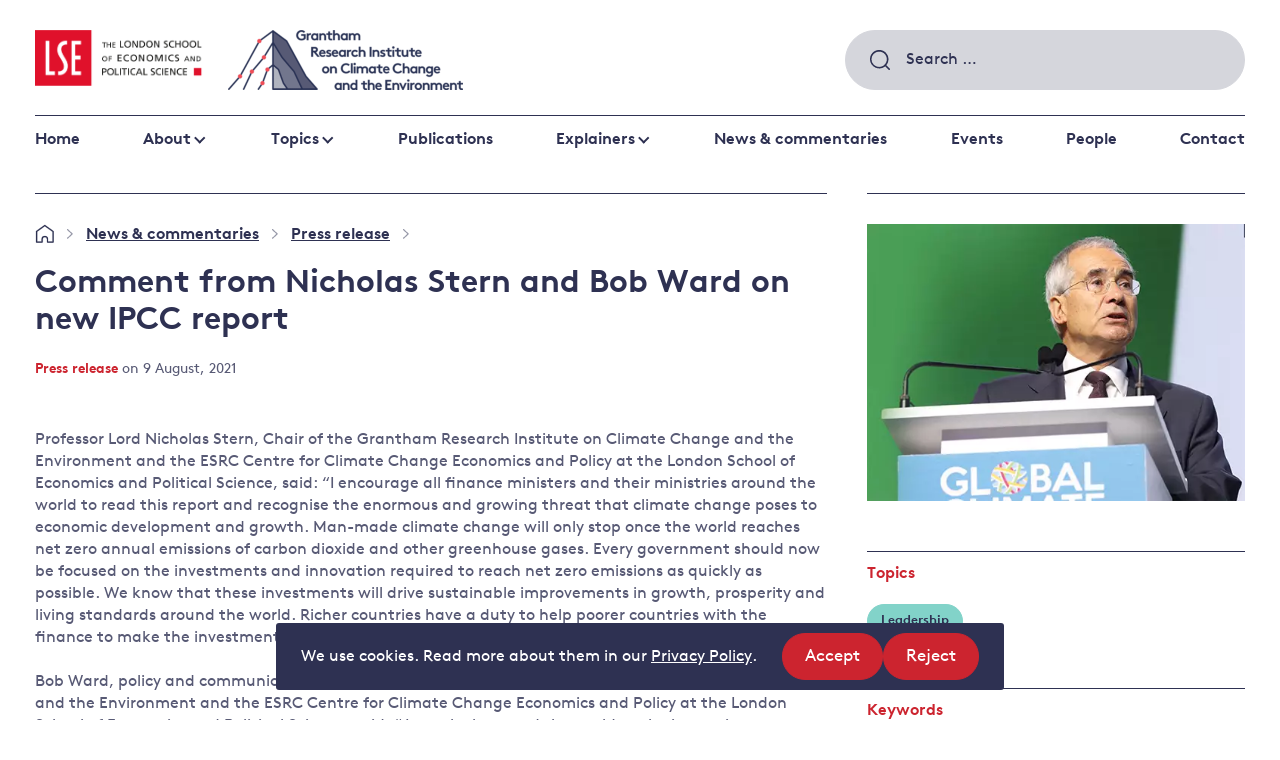

--- FILE ---
content_type: text/html; charset=UTF-8
request_url: https://www.lse.ac.uk/granthaminstitute/news/comment-from-nicholas-stern-and-bob-ward-on-new-ipcc-report/
body_size: 18097
content:
<!DOCTYPE html>
<html lang="en-GB" class="no-js">
<head>
    <meta charset="UTF-8">
    <meta name="viewport" content="width=device-width, initial-scale=1, viewport-fit=cover">
    <link rel="manifest" href="https://www.lse.ac.uk/granthaminstitute/wp-content/themes/grantham/assets/general/site.webmanifest">
    <meta name="theme-color" content="#3367D6"/>
    <!-- Google Tag Manager -->
    <script>(function(w,d,s,l,i){w[l]=w[l]||[];w[l].push({'gtm.start':
    new Date().getTime(),event:'gtm.js'});var f=d.getElementsByTagName(s)[0],
    j=d.createElement(s),dl=l!='dataLayer'?'&l='+l:'';j.async=true;j.src=
    'https://www.googletagmanager.com/gtm.js?id='+i+dl;f.parentNode.insertBefore(j,f);
    })(window,document,'script','dataLayer','GTM-NT4T6HL');</script>
    <!-- End Google Tag Manager -->

    <!-- Google tag (gtag.js) -->
    <script async src="https://www.googletagmanager.com/gtag/js?id=G-W2MDESWG1K"></script>
    <script>
        window.dataLayer = window.dataLayer || [];
        function gtag(){dataLayer.push(arguments);}
        gtag('js', new Date());
        gtag('config', 'G-W2MDESWG1K');
    </script>

    <link rel="preload" href="https://www.lse.ac.uk/granthaminstitute/wp-content/themes/grantham/assets/fonts/BrownTT-Regular-subset.woff2" as="font" type="font/woff2" crossorigin>
<link rel="preload" href="https://www.lse.ac.uk/granthaminstitute/wp-content/themes/grantham/assets/fonts/BrownTT-Bold-subset.woff2" as="font" type="font/woff2" crossorigin>
<link rel="preload" href="https://www.lse.ac.uk/granthaminstitute/wp-content/themes/grantham/assets/images/logo-gri.png" as="image">
<link rel="preload" href="https://www.lse.ac.uk/granthaminstitute/wp-content/themes/grantham/assets/images/logo-lse.png" as="image">
<link rel="preload" href="https://www.lse.ac.uk/granthaminstitute/wp-content/themes/grantham/assets/images/magnify.svg" as="image">
<link rel="preload" href="https://www.lse.ac.uk/granthaminstitute/wp-content/themes/grantham/assets/images/footer-shape.svg" as="image">
<link rel="preload" href="https://www.lse.ac.uk/granthaminstitute/wp-content/themes/grantham/assets/scripts/scripts.dc9b017945bacf13804b.js" as="script">
    <link rel="preload" href="https://www.lse.ac.uk/granthaminstitute/wp-content/themes/grantham/assets/images/home.svg" as="image">


    <script>(function(html){html.className = html.className.replace(/\bno-js\b/,'js')})(document.documentElement);</script>
<meta name='robots' content='index, follow, max-image-preview:large, max-snippet:-1, max-video-preview:-1' />

	<!-- This site is optimized with the Yoast SEO plugin v26.8 - https://yoast.com/product/yoast-seo-wordpress/ -->
	<title>Comment from Nicholas Stern and Bob Ward on new IPCC report - Grantham Research Institute on climate change and the environment</title>
	<link rel="canonical" href="https://www.lse.ac.uk/granthaminstitute/news/comment-from-nicholas-stern-and-bob-ward-on-new-ipcc-report/" />
	<meta property="og:locale" content="en_GB" />
	<meta property="og:type" content="article" />
	<meta property="og:title" content="Comment from Nicholas Stern and Bob Ward on new IPCC report - Grantham Research Institute on climate change and the environment" />
	<meta property="og:description" content="Professor Lord Nicholas Stern, Chair of the Grantham Research Institute on Climate Change and the Environment and the ESRC Centre..." />
	<meta property="og:url" content="https://www.lse.ac.uk/granthaminstitute/news/comment-from-nicholas-stern-and-bob-ward-on-new-ipcc-report/" />
	<meta property="og:site_name" content="Grantham Research Institute on climate change and the environment" />
	<meta property="article:modified_time" content="2024-08-16T09:25:38+00:00" />
	<meta property="og:image" content="https://www.lse.ac.uk/granthaminstitute/wp-content/uploads/2020/05/stern.jpg" />
	<meta property="og:image:width" content="500" />
	<meta property="og:image:height" content="366" />
	<meta property="og:image:type" content="image/jpeg" />
	<meta name="twitter:card" content="summary_large_image" />
	<meta name="twitter:image" content="https://www.lse.ac.uk/granthaminstitute/wp-content/uploads/2020/05/stern.jpg" />
	<meta name="twitter:label1" content="Estimated reading time" />
	<meta name="twitter:data1" content="2 minutes" />
	<script type="application/ld+json" class="yoast-schema-graph">{"@context":"https://schema.org","@graph":[{"@type":"WebPage","@id":"https://www.lse.ac.uk/granthaminstitute/news/comment-from-nicholas-stern-and-bob-ward-on-new-ipcc-report/","url":"https://www.lse.ac.uk/granthaminstitute/news/comment-from-nicholas-stern-and-bob-ward-on-new-ipcc-report/","name":"Comment from Nicholas Stern and Bob Ward on new IPCC report - Grantham Research Institute on climate change and the environment","isPartOf":{"@id":"https://www.lse.ac.uk/granthaminstitute/#website"},"primaryImageOfPage":{"@id":"https://www.lse.ac.uk/granthaminstitute/news/comment-from-nicholas-stern-and-bob-ward-on-new-ipcc-report/#primaryimage"},"image":{"@id":"https://www.lse.ac.uk/granthaminstitute/news/comment-from-nicholas-stern-and-bob-ward-on-new-ipcc-report/#primaryimage"},"thumbnailUrl":"https://www.lse.ac.uk/granthaminstitute/wp-content/uploads/2020/05/stern.jpg","datePublished":"2021-08-09T08:29:10+00:00","dateModified":"2024-08-16T09:25:38+00:00","breadcrumb":{"@id":"https://www.lse.ac.uk/granthaminstitute/news/comment-from-nicholas-stern-and-bob-ward-on-new-ipcc-report/#breadcrumb"},"inLanguage":"en-GB","potentialAction":[{"@type":"ReadAction","target":["https://www.lse.ac.uk/granthaminstitute/news/comment-from-nicholas-stern-and-bob-ward-on-new-ipcc-report/"]}]},{"@type":"ImageObject","inLanguage":"en-GB","@id":"https://www.lse.ac.uk/granthaminstitute/news/comment-from-nicholas-stern-and-bob-ward-on-new-ipcc-report/#primaryimage","url":"https://www.lse.ac.uk/granthaminstitute/wp-content/uploads/2020/05/stern.jpg","contentUrl":"https://www.lse.ac.uk/granthaminstitute/wp-content/uploads/2020/05/stern.jpg","width":500,"height":366},{"@type":"BreadcrumbList","@id":"https://www.lse.ac.uk/granthaminstitute/news/comment-from-nicholas-stern-and-bob-ward-on-new-ipcc-report/#breadcrumb","itemListElement":[{"@type":"ListItem","position":1,"name":"Home","item":"https://www.lse.ac.uk/granthaminstitute/"},{"@type":"ListItem","position":2,"name":"News & commentaries","item":"https://www.lse.ac.uk/granthaminstitute/news-and-commentary/"},{"@type":"ListItem","position":3,"name":"Press release","item":"https://www.lse.ac.uk/granthaminstitute/news-category/10-press-releases/"},{"@type":"ListItem","position":4,"name":"Comment from Nicholas Stern and Bob Ward on new IPCC report"}]},{"@type":"WebSite","@id":"https://www.lse.ac.uk/granthaminstitute/#website","url":"https://www.lse.ac.uk/granthaminstitute/","name":"Grantham Research Institute on climate change and the environment","description":"The Grantham Research Institute at LSE carries out world-class research on climate change and the environment.","potentialAction":[{"@type":"SearchAction","target":{"@type":"EntryPoint","urlTemplate":"https://www.lse.ac.uk/granthaminstitute/?s={search_term_string}"},"query-input":{"@type":"PropertyValueSpecification","valueRequired":true,"valueName":"search_term_string"}}],"inLanguage":"en-GB"}]}</script>
	<!-- / Yoast SEO plugin. -->


<link rel='dns-prefetch' href='//plausible.io' />
<link rel='dns-prefetch' href='//www.lse.ac.uk' />
<link rel="alternate" title="oEmbed (JSON)" type="application/json+oembed" href="https://www.lse.ac.uk/granthaminstitute/wp-json/oembed/1.0/embed?url=https%3A%2F%2Fwww.lse.ac.uk%2Fgranthaminstitute%2Fnews%2Fcomment-from-nicholas-stern-and-bob-ward-on-new-ipcc-report%2F" />
<link rel="alternate" title="oEmbed (XML)" type="text/xml+oembed" href="https://www.lse.ac.uk/granthaminstitute/wp-json/oembed/1.0/embed?url=https%3A%2F%2Fwww.lse.ac.uk%2Fgranthaminstitute%2Fnews%2Fcomment-from-nicholas-stern-and-bob-ward-on-new-ipcc-report%2F&#038;format=xml" />
<style id='wp-img-auto-sizes-contain-inline-css' type='text/css'>
img:is([sizes=auto i],[sizes^="auto," i]){contain-intrinsic-size:3000px 1500px}
/*# sourceURL=wp-img-auto-sizes-contain-inline-css */
</style>
<style id='wp-block-library-inline-css' type='text/css'>
:root{--wp-block-synced-color:#7a00df;--wp-block-synced-color--rgb:122,0,223;--wp-bound-block-color:var(--wp-block-synced-color);--wp-editor-canvas-background:#ddd;--wp-admin-theme-color:#007cba;--wp-admin-theme-color--rgb:0,124,186;--wp-admin-theme-color-darker-10:#006ba1;--wp-admin-theme-color-darker-10--rgb:0,107,160.5;--wp-admin-theme-color-darker-20:#005a87;--wp-admin-theme-color-darker-20--rgb:0,90,135;--wp-admin-border-width-focus:2px}@media (min-resolution:192dpi){:root{--wp-admin-border-width-focus:1.5px}}.wp-element-button{cursor:pointer}:root .has-very-light-gray-background-color{background-color:#eee}:root .has-very-dark-gray-background-color{background-color:#313131}:root .has-very-light-gray-color{color:#eee}:root .has-very-dark-gray-color{color:#313131}:root .has-vivid-green-cyan-to-vivid-cyan-blue-gradient-background{background:linear-gradient(135deg,#00d084,#0693e3)}:root .has-purple-crush-gradient-background{background:linear-gradient(135deg,#34e2e4,#4721fb 50%,#ab1dfe)}:root .has-hazy-dawn-gradient-background{background:linear-gradient(135deg,#faaca8,#dad0ec)}:root .has-subdued-olive-gradient-background{background:linear-gradient(135deg,#fafae1,#67a671)}:root .has-atomic-cream-gradient-background{background:linear-gradient(135deg,#fdd79a,#004a59)}:root .has-nightshade-gradient-background{background:linear-gradient(135deg,#330968,#31cdcf)}:root .has-midnight-gradient-background{background:linear-gradient(135deg,#020381,#2874fc)}:root{--wp--preset--font-size--normal:16px;--wp--preset--font-size--huge:42px}.has-regular-font-size{font-size:1em}.has-larger-font-size{font-size:2.625em}.has-normal-font-size{font-size:var(--wp--preset--font-size--normal)}.has-huge-font-size{font-size:var(--wp--preset--font-size--huge)}.has-text-align-center{text-align:center}.has-text-align-left{text-align:left}.has-text-align-right{text-align:right}.has-fit-text{white-space:nowrap!important}#end-resizable-editor-section{display:none}.aligncenter{clear:both}.items-justified-left{justify-content:flex-start}.items-justified-center{justify-content:center}.items-justified-right{justify-content:flex-end}.items-justified-space-between{justify-content:space-between}.screen-reader-text{border:0;clip-path:inset(50%);height:1px;margin:-1px;overflow:hidden;padding:0;position:absolute;width:1px;word-wrap:normal!important}.screen-reader-text:focus{background-color:#ddd;clip-path:none;color:#444;display:block;font-size:1em;height:auto;left:5px;line-height:normal;padding:15px 23px 14px;text-decoration:none;top:5px;width:auto;z-index:100000}html :where(.has-border-color){border-style:solid}html :where([style*=border-top-color]){border-top-style:solid}html :where([style*=border-right-color]){border-right-style:solid}html :where([style*=border-bottom-color]){border-bottom-style:solid}html :where([style*=border-left-color]){border-left-style:solid}html :where([style*=border-width]){border-style:solid}html :where([style*=border-top-width]){border-top-style:solid}html :where([style*=border-right-width]){border-right-style:solid}html :where([style*=border-bottom-width]){border-bottom-style:solid}html :where([style*=border-left-width]){border-left-style:solid}html :where(img[class*=wp-image-]){height:auto;max-width:100%}:where(figure){margin:0 0 1em}html :where(.is-position-sticky){--wp-admin--admin-bar--position-offset:var(--wp-admin--admin-bar--height,0px)}@media screen and (max-width:600px){html :where(.is-position-sticky){--wp-admin--admin-bar--position-offset:0px}}

/*# sourceURL=wp-block-library-inline-css */
</style><style id='global-styles-inline-css' type='text/css'>
:root{--wp--preset--aspect-ratio--square: 1;--wp--preset--aspect-ratio--4-3: 4/3;--wp--preset--aspect-ratio--3-4: 3/4;--wp--preset--aspect-ratio--3-2: 3/2;--wp--preset--aspect-ratio--2-3: 2/3;--wp--preset--aspect-ratio--16-9: 16/9;--wp--preset--aspect-ratio--9-16: 9/16;--wp--preset--color--black: #000000;--wp--preset--color--cyan-bluish-gray: #abb8c3;--wp--preset--color--white: #ffffff;--wp--preset--color--pale-pink: #f78da7;--wp--preset--color--vivid-red: #cf2e2e;--wp--preset--color--luminous-vivid-orange: #ff6900;--wp--preset--color--luminous-vivid-amber: #fcb900;--wp--preset--color--light-green-cyan: #7bdcb5;--wp--preset--color--vivid-green-cyan: #00d084;--wp--preset--color--pale-cyan-blue: #8ed1fc;--wp--preset--color--vivid-cyan-blue: #0693e3;--wp--preset--color--vivid-purple: #9b51e0;--wp--preset--gradient--vivid-cyan-blue-to-vivid-purple: linear-gradient(135deg,rgb(6,147,227) 0%,rgb(155,81,224) 100%);--wp--preset--gradient--light-green-cyan-to-vivid-green-cyan: linear-gradient(135deg,rgb(122,220,180) 0%,rgb(0,208,130) 100%);--wp--preset--gradient--luminous-vivid-amber-to-luminous-vivid-orange: linear-gradient(135deg,rgb(252,185,0) 0%,rgb(255,105,0) 100%);--wp--preset--gradient--luminous-vivid-orange-to-vivid-red: linear-gradient(135deg,rgb(255,105,0) 0%,rgb(207,46,46) 100%);--wp--preset--gradient--very-light-gray-to-cyan-bluish-gray: linear-gradient(135deg,rgb(238,238,238) 0%,rgb(169,184,195) 100%);--wp--preset--gradient--cool-to-warm-spectrum: linear-gradient(135deg,rgb(74,234,220) 0%,rgb(151,120,209) 20%,rgb(207,42,186) 40%,rgb(238,44,130) 60%,rgb(251,105,98) 80%,rgb(254,248,76) 100%);--wp--preset--gradient--blush-light-purple: linear-gradient(135deg,rgb(255,206,236) 0%,rgb(152,150,240) 100%);--wp--preset--gradient--blush-bordeaux: linear-gradient(135deg,rgb(254,205,165) 0%,rgb(254,45,45) 50%,rgb(107,0,62) 100%);--wp--preset--gradient--luminous-dusk: linear-gradient(135deg,rgb(255,203,112) 0%,rgb(199,81,192) 50%,rgb(65,88,208) 100%);--wp--preset--gradient--pale-ocean: linear-gradient(135deg,rgb(255,245,203) 0%,rgb(182,227,212) 50%,rgb(51,167,181) 100%);--wp--preset--gradient--electric-grass: linear-gradient(135deg,rgb(202,248,128) 0%,rgb(113,206,126) 100%);--wp--preset--gradient--midnight: linear-gradient(135deg,rgb(2,3,129) 0%,rgb(40,116,252) 100%);--wp--preset--font-size--small: 13px;--wp--preset--font-size--medium: 20px;--wp--preset--font-size--large: 36px;--wp--preset--font-size--x-large: 42px;--wp--preset--spacing--20: 0.44rem;--wp--preset--spacing--30: 0.67rem;--wp--preset--spacing--40: 1rem;--wp--preset--spacing--50: 1.5rem;--wp--preset--spacing--60: 2.25rem;--wp--preset--spacing--70: 3.38rem;--wp--preset--spacing--80: 5.06rem;--wp--preset--shadow--natural: 6px 6px 9px rgba(0, 0, 0, 0.2);--wp--preset--shadow--deep: 12px 12px 50px rgba(0, 0, 0, 0.4);--wp--preset--shadow--sharp: 6px 6px 0px rgba(0, 0, 0, 0.2);--wp--preset--shadow--outlined: 6px 6px 0px -3px rgb(255, 255, 255), 6px 6px rgb(0, 0, 0);--wp--preset--shadow--crisp: 6px 6px 0px rgb(0, 0, 0);}:where(.is-layout-flex){gap: 0.5em;}:where(.is-layout-grid){gap: 0.5em;}body .is-layout-flex{display: flex;}.is-layout-flex{flex-wrap: wrap;align-items: center;}.is-layout-flex > :is(*, div){margin: 0;}body .is-layout-grid{display: grid;}.is-layout-grid > :is(*, div){margin: 0;}:where(.wp-block-columns.is-layout-flex){gap: 2em;}:where(.wp-block-columns.is-layout-grid){gap: 2em;}:where(.wp-block-post-template.is-layout-flex){gap: 1.25em;}:where(.wp-block-post-template.is-layout-grid){gap: 1.25em;}.has-black-color{color: var(--wp--preset--color--black) !important;}.has-cyan-bluish-gray-color{color: var(--wp--preset--color--cyan-bluish-gray) !important;}.has-white-color{color: var(--wp--preset--color--white) !important;}.has-pale-pink-color{color: var(--wp--preset--color--pale-pink) !important;}.has-vivid-red-color{color: var(--wp--preset--color--vivid-red) !important;}.has-luminous-vivid-orange-color{color: var(--wp--preset--color--luminous-vivid-orange) !important;}.has-luminous-vivid-amber-color{color: var(--wp--preset--color--luminous-vivid-amber) !important;}.has-light-green-cyan-color{color: var(--wp--preset--color--light-green-cyan) !important;}.has-vivid-green-cyan-color{color: var(--wp--preset--color--vivid-green-cyan) !important;}.has-pale-cyan-blue-color{color: var(--wp--preset--color--pale-cyan-blue) !important;}.has-vivid-cyan-blue-color{color: var(--wp--preset--color--vivid-cyan-blue) !important;}.has-vivid-purple-color{color: var(--wp--preset--color--vivid-purple) !important;}.has-black-background-color{background-color: var(--wp--preset--color--black) !important;}.has-cyan-bluish-gray-background-color{background-color: var(--wp--preset--color--cyan-bluish-gray) !important;}.has-white-background-color{background-color: var(--wp--preset--color--white) !important;}.has-pale-pink-background-color{background-color: var(--wp--preset--color--pale-pink) !important;}.has-vivid-red-background-color{background-color: var(--wp--preset--color--vivid-red) !important;}.has-luminous-vivid-orange-background-color{background-color: var(--wp--preset--color--luminous-vivid-orange) !important;}.has-luminous-vivid-amber-background-color{background-color: var(--wp--preset--color--luminous-vivid-amber) !important;}.has-light-green-cyan-background-color{background-color: var(--wp--preset--color--light-green-cyan) !important;}.has-vivid-green-cyan-background-color{background-color: var(--wp--preset--color--vivid-green-cyan) !important;}.has-pale-cyan-blue-background-color{background-color: var(--wp--preset--color--pale-cyan-blue) !important;}.has-vivid-cyan-blue-background-color{background-color: var(--wp--preset--color--vivid-cyan-blue) !important;}.has-vivid-purple-background-color{background-color: var(--wp--preset--color--vivid-purple) !important;}.has-black-border-color{border-color: var(--wp--preset--color--black) !important;}.has-cyan-bluish-gray-border-color{border-color: var(--wp--preset--color--cyan-bluish-gray) !important;}.has-white-border-color{border-color: var(--wp--preset--color--white) !important;}.has-pale-pink-border-color{border-color: var(--wp--preset--color--pale-pink) !important;}.has-vivid-red-border-color{border-color: var(--wp--preset--color--vivid-red) !important;}.has-luminous-vivid-orange-border-color{border-color: var(--wp--preset--color--luminous-vivid-orange) !important;}.has-luminous-vivid-amber-border-color{border-color: var(--wp--preset--color--luminous-vivid-amber) !important;}.has-light-green-cyan-border-color{border-color: var(--wp--preset--color--light-green-cyan) !important;}.has-vivid-green-cyan-border-color{border-color: var(--wp--preset--color--vivid-green-cyan) !important;}.has-pale-cyan-blue-border-color{border-color: var(--wp--preset--color--pale-cyan-blue) !important;}.has-vivid-cyan-blue-border-color{border-color: var(--wp--preset--color--vivid-cyan-blue) !important;}.has-vivid-purple-border-color{border-color: var(--wp--preset--color--vivid-purple) !important;}.has-vivid-cyan-blue-to-vivid-purple-gradient-background{background: var(--wp--preset--gradient--vivid-cyan-blue-to-vivid-purple) !important;}.has-light-green-cyan-to-vivid-green-cyan-gradient-background{background: var(--wp--preset--gradient--light-green-cyan-to-vivid-green-cyan) !important;}.has-luminous-vivid-amber-to-luminous-vivid-orange-gradient-background{background: var(--wp--preset--gradient--luminous-vivid-amber-to-luminous-vivid-orange) !important;}.has-luminous-vivid-orange-to-vivid-red-gradient-background{background: var(--wp--preset--gradient--luminous-vivid-orange-to-vivid-red) !important;}.has-very-light-gray-to-cyan-bluish-gray-gradient-background{background: var(--wp--preset--gradient--very-light-gray-to-cyan-bluish-gray) !important;}.has-cool-to-warm-spectrum-gradient-background{background: var(--wp--preset--gradient--cool-to-warm-spectrum) !important;}.has-blush-light-purple-gradient-background{background: var(--wp--preset--gradient--blush-light-purple) !important;}.has-blush-bordeaux-gradient-background{background: var(--wp--preset--gradient--blush-bordeaux) !important;}.has-luminous-dusk-gradient-background{background: var(--wp--preset--gradient--luminous-dusk) !important;}.has-pale-ocean-gradient-background{background: var(--wp--preset--gradient--pale-ocean) !important;}.has-electric-grass-gradient-background{background: var(--wp--preset--gradient--electric-grass) !important;}.has-midnight-gradient-background{background: var(--wp--preset--gradient--midnight) !important;}.has-small-font-size{font-size: var(--wp--preset--font-size--small) !important;}.has-medium-font-size{font-size: var(--wp--preset--font-size--medium) !important;}.has-large-font-size{font-size: var(--wp--preset--font-size--large) !important;}.has-x-large-font-size{font-size: var(--wp--preset--font-size--x-large) !important;}
/*# sourceURL=global-styles-inline-css */
</style>

<style id='classic-theme-styles-inline-css' type='text/css'>
/*! This file is auto-generated */
.wp-block-button__link{color:#fff;background-color:#32373c;border-radius:9999px;box-shadow:none;text-decoration:none;padding:calc(.667em + 2px) calc(1.333em + 2px);font-size:1.125em}.wp-block-file__button{background:#32373c;color:#fff;text-decoration:none}
/*# sourceURL=/wp-includes/css/classic-themes.min.css */
</style>
<link rel='stylesheet' id='granola-styles-css' href='https://www.lse.ac.uk/granthaminstitute/wp-content/themes/grantham/assets/styles/main.1769005812.css' type='text/css' media='all' />
<link rel='stylesheet' id='wp-block-paragraph-css' href='https://www.lse.ac.uk/granthaminstitute/wp-includes/blocks/paragraph/style.min.css?ver=6.9' type='text/css' media='all' />
<script type="text/javascript" src="https://www.lse.ac.uk/granthaminstitute/wp-includes/js/jquery/jquery.min.js?ver=3.7.1" id="jquery-core-js"></script>
<script type="text/javascript" defer data-domain='lse.ac.uk/granthaminstitute' data-api='https://plausible.io/api/event' data-cfasync='false' src="https://plausible.io/js/plausible.outbound-links.file-downloads.tagged-events.js?ver=2.5.0" id="plausible-analytics-js"></script>
<script type="text/javascript" id="plausible-analytics-js-after">
/* <![CDATA[ */
window.plausible = window.plausible || function() { (window.plausible.q = window.plausible.q || []).push(arguments) }
//# sourceURL=plausible-analytics-js-after
/* ]]> */
</script>
<script type="text/javascript" id="ai-js-js-extra">
/* <![CDATA[ */
var MyAjax = {"ajaxurl":"https://www.lse.ac.uk/granthaminstitute/wp-admin/admin-ajax.php","security":"ec6fe0cab0"};
//# sourceURL=ai-js-js-extra
/* ]]> */
</script>
<script type="text/javascript" src="https://www.lse.ac.uk/granthaminstitute/wp-content/plugins/advanced-iframe/js/ai.min.js?ver=641768" id="ai-js-js"></script>
<link rel="https://api.w.org/" href="https://www.lse.ac.uk/granthaminstitute/wp-json/" /><link rel="alternate" title="JSON" type="application/json" href="https://www.lse.ac.uk/granthaminstitute/wp-json/wp/v2/news/55892" /><link rel='shortlink' href='https://www.lse.ac.uk/granthaminstitute/?p=55892' />
		<style>
			.algolia-search-highlight {
				background-color: #fffbcc;
				border-radius: 2px;
				font-style: normal;
			}
		</style>
		<link rel="icon" href="https://www.lse.ac.uk/granthaminstitute/wp-content/uploads/2020/06/LSE_Logo-80x80.jpg" sizes="32x32" />
<link rel="icon" href="https://www.lse.ac.uk/granthaminstitute/wp-content/uploads/2020/06/LSE_Logo-350x350.jpg" sizes="192x192" />
<link rel="apple-touch-icon" href="https://www.lse.ac.uk/granthaminstitute/wp-content/uploads/2020/06/LSE_Logo-350x350.jpg" />
<meta name="msapplication-TileImage" content="https://www.lse.ac.uk/granthaminstitute/wp-content/uploads/2020/06/LSE_Logo-350x350.jpg" />
</head>

<body class="wp-singular news-template-default single single-news postid-55892 wp-embed-responsive wp-theme-grantham">
    <!-- Google Tag Manager (noscript) -->
    <noscript><iframe src="https://www.googletagmanager.com/ns.html?id=GTM-NT4T6HL"
    height="0" width="0" style="display:none;visibility:hidden"></iframe></noscript>
    <!-- End Google Tag Manager (noscript) -->
    <div class="site">
        
            <div class="cookie-notice" id="site-cookie-notice" aria-hidden="true">
        <div class="cookie-notice__banner">
            <div class="cookie-notice__message">
                
<p>We use cookies. Read more about them in our <a href="https://www.lse.ac.uk/lse-information/privacy-policy">Privacy Policy</a>.</p>

            </div>

            <div class="cookie-notice__actions">
                <ul class="cookie-notice__actions-list flex-list">
                    <li class="cookie-notice__action">
                        <button type="button" class="button button--small cookie-notice__accept js-cookie-notice-accept">
                            Accept                            <span class="screen-reader-text">
                                site cookies                            </span>
                        </button>
                    </li>

                    <li class="cookie-notice__action">
                        <button type="button" class="button button--small cookie-notice__reject js-cookie-notice-reject">
                            Reject                            <span class="screen-reader-text">
                                site cookies                            </span>
                        </button>
                    </li>
                </ul>
            </div>
        </div>
    </div>
        <a class="skip-link screen-reader-text" href="#main">
    Skip to content</a>
        <header class="header">
    <div class="header__inner">
        <div class="header__top">
            <div class="header__logos">
                <a class="header__logo header__logo--gri" href="https://www.lse.ac.uk/granthaminstitute/">
                    <img src="https://www.lse.ac.uk/granthaminstitute/wp-content/themes/grantham/assets/images/logo-gri.png" alt="Grantham Research Institute on Climate Change and the Environment" loading="lazy">                </a>

                <a class="header__logo header__logo--lse" href="http://www.lse.ac.uk/">
                    <img src="https://www.lse.ac.uk/granthaminstitute/wp-content/themes/grantham/assets/images/logo-lse.png" alt="The London School of Economics and Political Science" loading="lazy">                </a>
            </div>

            <div class="header__controls">
                <div class="header__search">
                    <form role="search" method="get" class="search-form" action="https://www.lse.ac.uk/granthaminstitute/">
				<label>
					<span class="screen-reader-text">Search for:</span>
					<input type="search" class="search-field" placeholder="Search &hellip;" value="" name="s" />
				</label>
				<input type="submit" class="search-submit" value="Search" />
			</form>                </div>

                <button class="burger header__burger js-header-toggle"type="button"aria-controls="main-menu"aria-expanded="false">
            <span class="screen-reader-text">Menu</span>
        <span class="burger__line burger__line--1"></span>
    <span class="burger__line burger__line--2"></span>
    <span class="burger__line burger__line--3"></span>
</button>
            </div>
        </div>

                    <nav class="header__navigation">
                <ul id="main-menu" class="header__menu"><li id="menu-item-49751" class="menu-item menu-item-type-post_type menu-item-object-page menu-item-home menu-item-49751"><a href="https://www.lse.ac.uk/granthaminstitute/">Home</a></li>
<li id="menu-item-534" class="menu-item menu-item-type-post_type menu-item-object-page menu-item-has-children menu-item-534"><a href="https://www.lse.ac.uk/granthaminstitute/about/">About</a>
<ul class="sub-menu">
	<li id="menu-item-49821" class="menu-item menu-item-type-post_type menu-item-object-page menu-item-49821"><a href="https://www.lse.ac.uk/granthaminstitute/about/about-the-institute/">About the Institute</a></li>
	<li id="menu-item-49822" class="menu-item menu-item-type-post_type menu-item-object-page menu-item-49822"><a href="https://www.lse.ac.uk/granthaminstitute/about/work-and-study/">Study with us</a></li>
	<li id="menu-item-49823" class="menu-item menu-item-type-post_type menu-item-object-page menu-item-49823"><a href="https://www.lse.ac.uk/granthaminstitute/about/vacancies/">Work with us</a></li>
</ul>
</li>
<li id="menu-item-76507" class="menu-item menu-item-type-post_type menu-item-object-page menu-content menu-content--topics menu-item-has-children menu-item--full menu-item-76507"><a href="https://www.lse.ac.uk/granthaminstitute/topics/">Topics</a><div class="sub-menu sub-menu--lists"><div class="menu-list">

    <div class="menu-list__inner block__inner">
        
                    <div class="menu-list__items-wrap">
                <ul class="menu-list__items">
                    	<li class="cat-item cat-item-4685"><a href="https://www.lse.ac.uk/granthaminstitute/topics/climate-change-impacts-and-resilience/">Climate change impacts and resilience</a>
<ul class='children'>
	<li class="cat-item cat-item-4692"><a href="https://www.lse.ac.uk/granthaminstitute/topics/climate-change-impacts-and-resilience/adaptation-and-resilience/">Adaptation and resilience</a>
</li>
	<li class="cat-item cat-item-4693"><a href="https://www.lse.ac.uk/granthaminstitute/topics/climate-change-impacts-and-resilience/climate-and-health/">Climate and health</a>
</li>
	<li class="cat-item cat-item-4690"><a href="https://www.lse.ac.uk/granthaminstitute/topics/climate-change-impacts-and-resilience/climate-science-and-impacts/">Climate science and impacts</a>
</li>
	<li class="cat-item cat-item-4691"><a href="https://www.lse.ac.uk/granthaminstitute/topics/climate-change-impacts-and-resilience/loss-and-damage/">Loss and damage</a>
</li>
	<li class="cat-item cat-item-4783"><a href="https://www.lse.ac.uk/granthaminstitute/topics/climate-change-impacts-and-resilience/uk-adaptation-policy/">UK adaptation policy</a>
</li>
</ul>
</li>
	<li class="cat-item cat-item-4686"><a href="https://www.lse.ac.uk/granthaminstitute/topics/cutting-emissions/">Cutting emissions</a>
<ul class='children'>
	<li class="cat-item cat-item-4694"><a href="https://www.lse.ac.uk/granthaminstitute/topics/cutting-emissions/policy-evaluation/">Policy evaluation</a>
</li>
	<li class="cat-item cat-item-4695"><a href="https://www.lse.ac.uk/granthaminstitute/topics/cutting-emissions/climate-change-laws-and-litigation/">Climate change laws and litigation</a>
</li>
	<li class="cat-item cat-item-4696"><a href="https://www.lse.ac.uk/granthaminstitute/topics/cutting-emissions/uk-emissions-policy/">UK emissions policy</a>
</li>
	<li class="cat-item cat-item-4697"><a href="https://www.lse.ac.uk/granthaminstitute/topics/cutting-emissions/energy/">Energy</a>
</li>
	<li class="cat-item cat-item-4698"><a href="https://www.lse.ac.uk/granthaminstitute/topics/cutting-emissions/behavioural-responses/">Behavioural responses</a>
</li>
</ul>
</li>
	<li class="cat-item cat-item-4689"><a href="https://www.lse.ac.uk/granthaminstitute/topics/financing-a-better-future/">Financing a better future</a>
<ul class='children'>
	<li class="cat-item cat-item-4710"><a href="https://www.lse.ac.uk/granthaminstitute/topics/financing-a-better-future/public-finance/">Public finance</a>
</li>
	<li class="cat-item cat-item-4711"><a href="https://www.lse.ac.uk/granthaminstitute/topics/financing-a-better-future/banking-and-private-investors/">Banking and private investors</a>
</li>
	<li class="cat-item cat-item-4712"><a href="https://www.lse.ac.uk/granthaminstitute/topics/financing-a-better-future/central-banks-and-other-financial-institutions/">Central banks and other financial institutions</a>
</li>
	<li class="cat-item cat-item-4713"><a href="https://www.lse.ac.uk/granthaminstitute/topics/financing-a-better-future/global-financial-system/">Global financial system</a>
</li>
</ul>
</li>
	<li class="cat-item cat-item-4688"><a href="https://www.lse.ac.uk/granthaminstitute/topics/global-action/">Global action</a>
<ul class='children'>
	<li class="cat-item cat-item-4704"><a href="https://www.lse.ac.uk/granthaminstitute/topics/global-action/governance/">Governance</a>
</li>
	<li class="cat-item cat-item-4705"><a href="https://www.lse.ac.uk/granthaminstitute/topics/global-action/leadership/">Leadership</a>
</li>
	<li class="cat-item cat-item-4706"><a href="https://www.lse.ac.uk/granthaminstitute/topics/global-action/major-emitting-countries/">Major emitting countries</a>
</li>
	<li class="cat-item cat-item-4707"><a href="https://www.lse.ac.uk/granthaminstitute/topics/global-action/sustainable-development/">Sustainable development</a>
</li>
	<li class="cat-item cat-item-4708"><a href="https://www.lse.ac.uk/granthaminstitute/topics/global-action/just-transition/">Just transition</a>
</li>
</ul>
</li>
	<li class="cat-item cat-item-4687"><a href="https://www.lse.ac.uk/granthaminstitute/topics/protecting-the-environment/">Protecting the environment</a>
<ul class='children'>
	<li class="cat-item cat-item-4700"><a href="https://www.lse.ac.uk/granthaminstitute/topics/protecting-the-environment/land-and-oceans/">Land and oceans</a>
</li>
	<li class="cat-item cat-item-4701"><a href="https://www.lse.ac.uk/granthaminstitute/topics/protecting-the-environment/forests/">Forests</a>
</li>
	<li class="cat-item cat-item-4702"><a href="https://www.lse.ac.uk/granthaminstitute/topics/protecting-the-environment/air-pollution/">Air pollution</a>
</li>
	<li class="cat-item cat-item-4703"><a href="https://www.lse.ac.uk/granthaminstitute/topics/protecting-the-environment/water-security-and-behaviour/">Water security and behaviour</a>
</li>
	<li class="cat-item cat-item-4709"><a href="https://www.lse.ac.uk/granthaminstitute/topics/protecting-the-environment/critical-minerals-and-resources/">Critical minerals and resources</a>
</li>
	<li class="cat-item cat-item-4699"><a href="https://www.lse.ac.uk/granthaminstitute/topics/protecting-the-environment/biodiversity/">Biodiversity</a>
</li>
</ul>
</li>
                </ul>
            </div>
        
                    <div class="menu-list__footer">
                <p><a class="button" href="https://www.lse.ac.uk/granthaminstitute/topics/">View all Topics</a></p>
            </div>
            </div>
</div>
</div></li>
<li id="menu-item-49859" class="menu-item menu-item-type-post_type_archive menu-item-object-publication menu-item-49859"><a href="https://www.lse.ac.uk/granthaminstitute/publications/">Publications</a></li>
<li id="menu-item-49860" class="menu-item menu-item-type-post_type_archive menu-item-object-faqs menu-content menu-content--explainers menu-item-has-children menu-item--full menu-item-49860"><a href="https://www.lse.ac.uk/granthaminstitute/explainers/">Explainers</a><div class="sub-menu sub-menu--flags"><div class="block block--fullwidth flag-grid flag-grid--grid">

    <div class="flag-grid__inner block__inner">
        
                    <div class="flag-grid__items-wrap">
                <div class="flag-grid__items">
                                            <div class="flag-grid__item">
                            <div class="flag-grid-item flag-grid-item--media">
    <a class="flag-grid-item__heading" href="https://www.lse.ac.uk/granthaminstitute/explainers-type/adaptation-to-climate-change/">
        Adaptation to climate change    </a>

            <div class="flag-grid-item__media img-fit">
            <picture><source srcset="https://www.lse.ac.uk/granthaminstitute/wp-content/webp-express/webp-images/doc-root/wp-content/uploads/2022/11/thames_barrier1.jpg.webp 600w, https://www.lse.ac.uk/granthaminstitute/wp-content/webp-express/webp-images/doc-root/wp-content/uploads/2022/11/thames_barrier1-350x233.jpg.webp 350w" sizes="(max-width: 991px) 44px, 82px" type="image/webp"><img width="600" height="400" src="https://www.lse.ac.uk/granthaminstitute/wp-content/uploads/2022/11/thames_barrier1.jpg" class="attachment-small size-small webpexpress-processed" alt="" decoding="async" fetchpriority="high" srcset="https://www.lse.ac.uk/granthaminstitute/wp-content/uploads/2022/11/thames_barrier1.jpg 600w, https://www.lse.ac.uk/granthaminstitute/wp-content/uploads/2022/11/thames_barrier1-350x233.jpg 350w" sizes="(max-width: 991px) 44px, 82px" loading="lazy"></picture>        </div>
    </div>
                        </div>
                                            <div class="flag-grid__item">
                            <div class="flag-grid-item flag-grid-item--media">
    <a class="flag-grid-item__heading" href="https://www.lse.ac.uk/granthaminstitute/explainers-type/biodiversity/">
        Biodiversity    </a>

            <div class="flag-grid-item__media img-fit">
            <picture><source srcset="https://www.lse.ac.uk/granthaminstitute/wp-content/webp-express/webp-images/doc-root/wp-content/uploads/2021/04/biodiversity.jpg.webp 800w, https://www.lse.ac.uk/granthaminstitute/wp-content/webp-express/webp-images/doc-root/wp-content/uploads/2021/04/biodiversity-350x215.jpg.webp 350w, https://www.lse.ac.uk/granthaminstitute/wp-content/webp-express/webp-images/doc-root/wp-content/uploads/2021/04/biodiversity-768x472.jpg.webp 768w" sizes="(max-width: 991px) 44px, 82px" type="image/webp"><img width="800" height="492" src="https://www.lse.ac.uk/granthaminstitute/wp-content/uploads/2021/04/biodiversity.jpg" class="attachment-small size-small webpexpress-processed" alt="" decoding="async" srcset="https://www.lse.ac.uk/granthaminstitute/wp-content/uploads/2021/04/biodiversity.jpg 800w, https://www.lse.ac.uk/granthaminstitute/wp-content/uploads/2021/04/biodiversity-350x215.jpg 350w, https://www.lse.ac.uk/granthaminstitute/wp-content/uploads/2021/04/biodiversity-768x472.jpg 768w" sizes="(max-width: 991px) 44px, 82px" loading="lazy"></picture>        </div>
    </div>
                        </div>
                                            <div class="flag-grid__item">
                            <div class="flag-grid-item flag-grid-item--media">
    <a class="flag-grid-item__heading" href="https://www.lse.ac.uk/granthaminstitute/explainers-type/business-and-climate-change/">
        Business and climate change    </a>

            <div class="flag-grid-item__media img-fit">
            <picture><source srcset="https://www.lse.ac.uk/granthaminstitute/wp-content/webp-express/webp-images/doc-root/wp-content/uploads/2018/02/business_m-2.jpg.webp 1500w, https://www.lse.ac.uk/granthaminstitute/wp-content/webp-express/webp-images/doc-root/wp-content/uploads/2018/02/business_m-2-350x233.jpg.webp 350w, https://www.lse.ac.uk/granthaminstitute/wp-content/webp-express/webp-images/doc-root/wp-content/uploads/2018/02/business_m-2-768x512.jpg.webp 768w, https://www.lse.ac.uk/granthaminstitute/wp-content/webp-express/webp-images/doc-root/wp-content/uploads/2018/02/business_m-2-800x533.jpg.webp 800w, https://www.lse.ac.uk/granthaminstitute/wp-content/webp-express/webp-images/doc-root/wp-content/uploads/2018/02/business_m-2-150x100.jpg.webp 150w, https://www.lse.ac.uk/granthaminstitute/wp-content/webp-express/webp-images/doc-root/wp-content/uploads/2018/02/business_m-2-50x33.jpg.webp 50w" sizes="(max-width: 991px) 44px, 82px" type="image/webp"><img width="1500" height="1000" src="https://www.lse.ac.uk/granthaminstitute/wp-content/uploads/2018/02/business_m-2.jpg" class="attachment-small size-small webpexpress-processed" alt="" decoding="async" srcset="https://www.lse.ac.uk/granthaminstitute/wp-content/uploads/2018/02/business_m-2.jpg 1500w, https://www.lse.ac.uk/granthaminstitute/wp-content/uploads/2018/02/business_m-2-350x233.jpg 350w, https://www.lse.ac.uk/granthaminstitute/wp-content/uploads/2018/02/business_m-2-768x512.jpg 768w, https://www.lse.ac.uk/granthaminstitute/wp-content/uploads/2018/02/business_m-2-800x533.jpg 800w, https://www.lse.ac.uk/granthaminstitute/wp-content/uploads/2018/02/business_m-2-150x100.jpg 150w, https://www.lse.ac.uk/granthaminstitute/wp-content/uploads/2018/02/business_m-2-50x33.jpg 50w" sizes="(max-width: 991px) 44px, 82px" loading="lazy"></picture>        </div>
    </div>
                        </div>
                                            <div class="flag-grid__item">
                            <div class="flag-grid-item flag-grid-item--media">
    <a class="flag-grid-item__heading" href="https://www.lse.ac.uk/granthaminstitute/explainers-type/climate-change-economics/">
        Climate and the economy    </a>

            <div class="flag-grid-item__media img-fit">
            <picture><source srcset="https://www.lse.ac.uk/granthaminstitute/wp-content/webp-express/webp-images/doc-root/wp-content/uploads/2021/01/oil_gas_stocks.jpg.webp 500w, https://www.lse.ac.uk/granthaminstitute/wp-content/webp-express/webp-images/doc-root/wp-content/uploads/2021/01/oil_gas_stocks-350x242.jpg.webp 350w" sizes="(max-width: 991px) 44px, 82px" type="image/webp"><img width="500" height="345" src="https://www.lse.ac.uk/granthaminstitute/wp-content/uploads/2021/01/oil_gas_stocks.jpg" class="attachment-small size-small webpexpress-processed" alt="" decoding="async" srcset="https://www.lse.ac.uk/granthaminstitute/wp-content/uploads/2021/01/oil_gas_stocks.jpg 500w, https://www.lse.ac.uk/granthaminstitute/wp-content/uploads/2021/01/oil_gas_stocks-350x242.jpg 350w" sizes="(max-width: 991px) 44px, 82px" loading="lazy"></picture>        </div>
    </div>
                        </div>
                                            <div class="flag-grid__item">
                            <div class="flag-grid-item flag-grid-item--media">
    <a class="flag-grid-item__heading" href="https://www.lse.ac.uk/granthaminstitute/explainers-type/uk/">
        Climate change and the UK    </a>

            <div class="flag-grid-item__media img-fit">
            <picture><source srcset="https://www.lse.ac.uk/granthaminstitute/wp-content/webp-express/webp-images/doc-root/wp-content/uploads/2021/01/union_jack_flag.jpg.webp 500w, https://www.lse.ac.uk/granthaminstitute/wp-content/webp-express/webp-images/doc-root/wp-content/uploads/2021/01/union_jack_flag-350x209.jpg.webp 350w" sizes="(max-width: 991px) 44px, 82px" type="image/webp"><img width="500" height="298" src="https://www.lse.ac.uk/granthaminstitute/wp-content/uploads/2021/01/union_jack_flag.jpg" class="attachment-small size-small webpexpress-processed" alt="" decoding="async" srcset="https://www.lse.ac.uk/granthaminstitute/wp-content/uploads/2021/01/union_jack_flag.jpg 500w, https://www.lse.ac.uk/granthaminstitute/wp-content/uploads/2021/01/union_jack_flag-350x209.jpg 350w" sizes="(max-width: 991px) 44px, 82px" loading="lazy"></picture>        </div>
    </div>
                        </div>
                                            <div class="flag-grid__item">
                            <div class="flag-grid-item flag-grid-item--media">
    <a class="flag-grid-item__heading" href="https://www.lse.ac.uk/granthaminstitute/explainers-type/climate_change-_policies/">
        Climate change policies    </a>

            <div class="flag-grid-item__media img-fit">
            <picture><source srcset="https://www.lse.ac.uk/granthaminstitute/wp-content/webp-express/webp-images/doc-root/wp-content/uploads/2021/01/solar_chilie.jpg.webp 600w, https://www.lse.ac.uk/granthaminstitute/wp-content/webp-express/webp-images/doc-root/wp-content/uploads/2021/01/solar_chilie-350x233.jpg.webp 350w" sizes="(max-width: 991px) 44px, 82px" type="image/webp"><img width="600" height="399" src="https://www.lse.ac.uk/granthaminstitute/wp-content/uploads/2021/01/solar_chilie.jpg" class="attachment-small size-small webpexpress-processed" alt="" decoding="async" srcset="https://www.lse.ac.uk/granthaminstitute/wp-content/uploads/2021/01/solar_chilie.jpg 600w, https://www.lse.ac.uk/granthaminstitute/wp-content/uploads/2021/01/solar_chilie-350x233.jpg 350w" sizes="(max-width: 991px) 44px, 82px" loading="lazy"></picture>        </div>
    </div>
                        </div>
                                            <div class="flag-grid__item">
                            <div class="flag-grid-item flag-grid-item--media">
    <a class="flag-grid-item__heading" href="https://www.lse.ac.uk/granthaminstitute/explainers-type/climate-change-science/">
        Climate change science    </a>

            <div class="flag-grid-item__media img-fit">
            <picture><source srcset="https://www.lse.ac.uk/granthaminstitute/wp-content/webp-express/webp-images/doc-root/wp-content/uploads/2021/01/global_temp_map.jpg.webp 520w, https://www.lse.ac.uk/granthaminstitute/wp-content/webp-express/webp-images/doc-root/wp-content/uploads/2021/01/global_temp_map-350x195.jpg.webp 350w" sizes="(max-width: 991px) 44px, 82px" type="image/webp"><img width="520" height="290" src="https://www.lse.ac.uk/granthaminstitute/wp-content/uploads/2021/01/global_temp_map.jpg" class="attachment-small size-small webpexpress-processed" alt="" decoding="async" srcset="https://www.lse.ac.uk/granthaminstitute/wp-content/uploads/2021/01/global_temp_map.jpg 520w, https://www.lse.ac.uk/granthaminstitute/wp-content/uploads/2021/01/global_temp_map-350x195.jpg 350w" sizes="(max-width: 991px) 44px, 82px" loading="lazy"></picture>        </div>
    </div>
                        </div>
                                            <div class="flag-grid__item">
                            <div class="flag-grid-item flag-grid-item--media">
    <a class="flag-grid-item__heading" href="https://www.lse.ac.uk/granthaminstitute/explainers-type/energy/">
        Energy and climate change    </a>

            <div class="flag-grid-item__media img-fit">
            <picture><source srcset="https://www.lse.ac.uk/granthaminstitute/wp-content/webp-express/webp-images/doc-root/wp-content/uploads/2020/02/THERMOSTAT-iStock-624547296.jpg.webp 631w, https://www.lse.ac.uk/granthaminstitute/wp-content/webp-express/webp-images/doc-root/wp-content/uploads/2020/02/THERMOSTAT-iStock-624547296-350x225.jpg.webp 350w, https://www.lse.ac.uk/granthaminstitute/wp-content/webp-express/webp-images/doc-root/wp-content/uploads/2020/02/THERMOSTAT-iStock-624547296-150x96.jpg.webp 150w, https://www.lse.ac.uk/granthaminstitute/wp-content/webp-express/webp-images/doc-root/wp-content/uploads/2020/02/THERMOSTAT-iStock-624547296-50x32.jpg.webp 50w" sizes="(max-width: 991px) 44px, 82px" type="image/webp"><img width="631" height="405" src="https://www.lse.ac.uk/granthaminstitute/wp-content/uploads/2020/02/THERMOSTAT-iStock-624547296.jpg" class="attachment-small size-small webpexpress-processed" alt="" decoding="async" srcset="https://www.lse.ac.uk/granthaminstitute/wp-content/uploads/2020/02/THERMOSTAT-iStock-624547296.jpg 631w, https://www.lse.ac.uk/granthaminstitute/wp-content/uploads/2020/02/THERMOSTAT-iStock-624547296-350x225.jpg 350w, https://www.lse.ac.uk/granthaminstitute/wp-content/uploads/2020/02/THERMOSTAT-iStock-624547296-150x96.jpg 150w, https://www.lse.ac.uk/granthaminstitute/wp-content/uploads/2020/02/THERMOSTAT-iStock-624547296-50x32.jpg 50w" sizes="(max-width: 991px) 44px, 82px" loading="lazy"></picture>        </div>
    </div>
                        </div>
                                            <div class="flag-grid__item">
                            <div class="flag-grid-item flag-grid-item--media">
    <a class="flag-grid-item__heading" href="https://www.lse.ac.uk/granthaminstitute/explainers-type/impacts-2/">
        Impacts of climate change    </a>

            <div class="flag-grid-item__media img-fit">
            <picture><source srcset="https://www.lse.ac.uk/granthaminstitute/wp-content/webp-express/webp-images/doc-root/wp-content/uploads/2022/11/floods_haiti.jpg.webp 1024w, https://www.lse.ac.uk/granthaminstitute/wp-content/webp-express/webp-images/doc-root/wp-content/uploads/2022/11/floods_haiti-350x233.jpg.webp 350w, https://www.lse.ac.uk/granthaminstitute/wp-content/webp-express/webp-images/doc-root/wp-content/uploads/2022/11/floods_haiti-800x534.jpg.webp 800w, https://www.lse.ac.uk/granthaminstitute/wp-content/webp-express/webp-images/doc-root/wp-content/uploads/2022/11/floods_haiti-768x512.jpg.webp 768w" sizes="(max-width: 991px) 44px, 82px" type="image/webp"><img width="1024" height="683" src="https://www.lse.ac.uk/granthaminstitute/wp-content/uploads/2022/11/floods_haiti.jpg" class="attachment-small size-small webpexpress-processed" alt="Helping to counteract the sense of 'helplessness' that images of climate impacts can produce, this striking photo tells a positive story of human resilience in the face of adversity." decoding="async" srcset="https://www.lse.ac.uk/granthaminstitute/wp-content/uploads/2022/11/floods_haiti.jpg 1024w, https://www.lse.ac.uk/granthaminstitute/wp-content/uploads/2022/11/floods_haiti-350x233.jpg 350w, https://www.lse.ac.uk/granthaminstitute/wp-content/uploads/2022/11/floods_haiti-800x534.jpg 800w, https://www.lse.ac.uk/granthaminstitute/wp-content/uploads/2022/11/floods_haiti-768x512.jpg 768w" sizes="(max-width: 991px) 44px, 82px" loading="lazy"></picture>        </div>
    </div>
                        </div>
                                            <div class="flag-grid__item">
                            <div class="flag-grid-item flag-grid-item--media">
    <a class="flag-grid-item__heading" href="https://www.lse.ac.uk/granthaminstitute/explainers-type/international-action/">
        International action on climate change    </a>

            <div class="flag-grid-item__media img-fit">
            <picture><source srcset="https://www.lse.ac.uk/granthaminstitute/wp-content/webp-express/webp-images/doc-root/wp-content/uploads/2021/01/make_our_planet_great.jpg.webp 500w, https://www.lse.ac.uk/granthaminstitute/wp-content/webp-express/webp-images/doc-root/wp-content/uploads/2021/01/make_our_planet_great-350x233.jpg.webp 350w" sizes="(max-width: 991px) 44px, 82px" type="image/webp"><img width="500" height="333" src="https://www.lse.ac.uk/granthaminstitute/wp-content/uploads/2021/01/make_our_planet_great.jpg" class="attachment-small size-small webpexpress-processed" alt="" decoding="async" srcset="https://www.lse.ac.uk/granthaminstitute/wp-content/uploads/2021/01/make_our_planet_great.jpg 500w, https://www.lse.ac.uk/granthaminstitute/wp-content/uploads/2021/01/make_our_planet_great-350x233.jpg 350w" sizes="(max-width: 991px) 44px, 82px" loading="lazy"></picture>        </div>
    </div>
                        </div>
                                            <div class="flag-grid__item">
                            <div class="flag-grid-item flag-grid-item--media">
    <a class="flag-grid-item__heading" href="https://www.lse.ac.uk/granthaminstitute/explainers-type/oceans/">
        Oceans and the blue economy    </a>

            <div class="flag-grid-item__media img-fit">
            <picture><source srcset="https://www.lse.ac.uk/granthaminstitute/wp-content/webp-express/webp-images/doc-root/wp-content/uploads/2022/07/ocean_life.jpg.webp 800w, https://www.lse.ac.uk/granthaminstitute/wp-content/webp-express/webp-images/doc-root/wp-content/uploads/2022/07/ocean_life-350x263.jpg.webp 350w, https://www.lse.ac.uk/granthaminstitute/wp-content/webp-express/webp-images/doc-root/wp-content/uploads/2022/07/ocean_life-768x576.jpg.webp 768w" sizes="(max-width: 991px) 44px, 82px" type="image/webp"><img width="800" height="600" src="https://www.lse.ac.uk/granthaminstitute/wp-content/uploads/2022/07/ocean_life.jpg" class="attachment-small size-small webpexpress-processed" alt="" decoding="async" srcset="https://www.lse.ac.uk/granthaminstitute/wp-content/uploads/2022/07/ocean_life.jpg 800w, https://www.lse.ac.uk/granthaminstitute/wp-content/uploads/2022/07/ocean_life-350x263.jpg 350w, https://www.lse.ac.uk/granthaminstitute/wp-content/uploads/2022/07/ocean_life-768x576.jpg 768w" sizes="(max-width: 991px) 44px, 82px" loading="lazy"></picture>        </div>
    </div>
                        </div>
                                    </div>
            </div>
        
                    <div class="flag-grid__footer">
                <p><a class="button" href="/granthaminstitute/explainers/">View all Explainers</a></p>
            </div>
            </div>
</div>
</div></li>
<li id="menu-item-49861" class="menu-item menu-item-type-post_type_archive menu-item-object-news menu-item-49861"><a href="https://www.lse.ac.uk/granthaminstitute/news-and-commentary/">News &#038; commentaries</a></li>
<li id="menu-item-49862" class="menu-item menu-item-type-post_type_archive menu-item-object-event menu-item-49862"><a href="https://www.lse.ac.uk/granthaminstitute/events/">Events</a></li>
<li id="menu-item-50116" class="menu-item menu-item-type-taxonomy menu-item-object-profile-type menu-item-50116"><a href="https://www.lse.ac.uk/granthaminstitute/people/institute-staff/">People</a></li>
<li id="menu-item-49817" class="menu-item menu-item-type-post_type menu-item-object-page menu-item-49817"><a href="https://www.lse.ac.uk/granthaminstitute/contact/">Contact</a></li>
</ul>
                <button class="burger header__burger header__close active js-header-toggle"type="button"aria-controls="main-menu"aria-expanded="true">
            <span class="screen-reader-text">Close menu</span>
        <span class="burger__line burger__line--1"></span>
    <span class="burger__line burger__line--2"></span>
    <span class="burger__line burger__line--3"></span>
</button>
            </nav>
            </div>
</header>
<main class="main main--sidebar" id="main">
    <article id="post-55892" class="article post-55892 news type-news status-publish has-post-thumbnail hentry tag-ipcc tag-ipcc-reports news-category-10-press-releases topic_area-leadership">
        <div class="page-header">
        <div class="page-header__inner">
            <div class="page-header__row">
                <div class="page-header__left">
                        <nav class="breadcrumbs" aria-label="Breadcrumbs">
        <div class="breadcrumbs__inner"><span><span><a href="https://www.lse.ac.uk/granthaminstitute/"><span class="breadcrumbs__home">Home</span></a></span> <span class="breadcrumbs__separator">»</span> <span><a href="https://www.lse.ac.uk/granthaminstitute/news-and-commentary/">News & commentaries</a></span> <span class="breadcrumbs__separator">»</span> <span><a href="https://www.lse.ac.uk/granthaminstitute/news-category/10-press-releases/">Press release</a></span> <span class="breadcrumbs__separator">»</span> <span class="breadcrumb_last" aria-current="page">Comment from Nicholas Stern and Bob Ward on new IPCC report</span></span></div>    </nav>

                                            <h1 class="page-header__heading">
                                                        <span>Comment from Nicholas Stern and Bob Ward on new IPCC report</span>
                        </h1>
                    
                    
                                            <div class="page-header__meta"><a href='https://www.lse.ac.uk/granthaminstitute/news-category/10-press-releases/'>Press release</a> on 9 August, 2021</div>
                    
                                    </div>

                            </div>
        </div>
    </div>

    <div class="featured-image--article featured-image">
        <picture><source srcset="https://www.lse.ac.uk/granthaminstitute/wp-content/webp-express/webp-images/doc-root/wp-content/uploads/2020/05/stern.jpg.webp 500w, https://www.lse.ac.uk/granthaminstitute/wp-content/webp-express/webp-images/doc-root/wp-content/uploads/2020/05/stern-350x256.jpg.webp 350w" sizes="auto, (max-width: 500px) 100vw, 500px" type="image/webp"><img width="500" height="366" src="https://www.lse.ac.uk/granthaminstitute/wp-content/uploads/2020/05/stern.jpg" class="attachment-medium_large size-medium_large wp-post-image webpexpress-processed" alt="" decoding="async" loading="lazy" srcset="https://www.lse.ac.uk/granthaminstitute/wp-content/uploads/2020/05/stern.jpg 500w, https://www.lse.ac.uk/granthaminstitute/wp-content/uploads/2020/05/stern-350x256.jpg 350w" sizes="auto, (max-width: 500px) 100vw, 500px"></picture>            </div>
<div class="wysiwyg">
    
            <div class="wysiwyg__content">
            <!DOCTYPE html PUBLIC "-//W3C//DTD HTML 4.0 Transitional//EN" "http://www.w3.org/TR/REC-html40/loose.dtd">
<?xml encoding="UTF-8"><p>Professor Lord Nicholas Stern, Chair of the Grantham Research Institute on Climate Change and the Environment and the ESRC Centre for Climate Change Economics and Policy at the London School of Economics and Political Science, said: &ldquo;I encourage all finance ministers and their ministries around the world to read this report and recognise the enormous and growing threat that climate change poses to economic development and growth. Man-made climate change will only stop once the world reaches net zero annual emissions of carbon dioxide and other greenhouse gases. Every government should now be focused on the investments and innovation required to reach net zero emissions as quickly as possible. We know that these investments will drive sustainable improvements in growth, prosperity and living standards around the world. Richer countries have a duty to help poorer countries with the finance to make the investments which will help us all.&rdquo;</p>



<p>Bob Ward, policy and communications director at the Grantham Research Institute on Climate Change and the Environment and the ESRC Centre for Climate Change Economics and Policy at the London School of Economics and Political Science, said: &ldquo;As we look around the world at the increasing frequency and intensity of heatwaves, heavy rainfall and wildfires, we should recognise that these are exactly the consequences warned about in previous IPCC reports. We ignore this new report at our own peril. It is time to stop entertaining the bogus arguments of those who continue to deny the risks of climate change, and falsely claim that cutting greenhouse gas emissions is too difficult and expensive. It is time for the world to become much smarter about climate change.&rdquo;</p>

        </div>
    </div>
</article>

            <aside class="main__sidebar">
            
    <div class="featured-image--sidebar featured-image">
        <picture><source srcset="https://www.lse.ac.uk/granthaminstitute/wp-content/webp-express/webp-images/doc-root/wp-content/uploads/2020/05/stern.jpg.webp 500w, https://www.lse.ac.uk/granthaminstitute/wp-content/webp-express/webp-images/doc-root/wp-content/uploads/2020/05/stern-350x256.jpg.webp 350w" sizes="auto, (max-width: 500px) 100vw, 500px" type="image/webp"><img width="500" height="366" src="https://www.lse.ac.uk/granthaminstitute/wp-content/uploads/2020/05/stern.jpg" class="attachment-medium_large size-medium_large wp-post-image webpexpress-processed" alt="" decoding="async" loading="lazy" srcset="https://www.lse.ac.uk/granthaminstitute/wp-content/uploads/2020/05/stern.jpg 500w, https://www.lse.ac.uk/granthaminstitute/wp-content/uploads/2020/05/stern-350x256.jpg 350w" sizes="auto, (max-width: 500px) 100vw, 500px"></picture>            </div>
    <section class="tag-list">
        <div class="section-heading section-heading--has-heading">
    <div class="section-heading__inner">
                    <h2 class="section-heading__heading">Topics</h2>
        
            </div>
</div>

        <div class="tag-list__items">
                            <span>
                    <a href="https://www.lse.ac.uk/granthaminstitute/topics/global-action/leadership/" class="tag-list__item button">Leadership</a>
                </span>
                    </div>
    </section>
    <section class="tag-list">
        <div class="section-heading section-heading--has-heading">
    <div class="section-heading__inner">
                    <h2 class="section-heading__heading">Keywords</h2>
        
            </div>
</div>

        <div class="tag-list__items">
                            <span>
                    <a href="https://www.lse.ac.uk/granthaminstitute/tag/ipcc/" class="tag-list__item button">IPCC</a>
                </span>
                            <span>
                    <a href="https://www.lse.ac.uk/granthaminstitute/tag/ipcc-reports/" class="tag-list__item button">IPCC reports</a>
                </span>
                    </div>
    </section>
<section class="share-buttons">
    <div class="section-heading section-heading--has-heading">
    <div class="section-heading__inner">
                    <h2 class="section-heading__heading">Share this</h2>
        
            </div>
</div>

    <div class="share-buttons__buttons">
        <a class="button share-buttons__button" href="https://www.facebook.com/sharer/sharer.php?u=https%3A%2F%2Fwww.lse.ac.uk%2Fgranthaminstitute%2Fnews%2Fcomment-from-nicholas-stern-and-bob-ward-on-new-ipcc-report%2F" target="_blank" rel="noopener nofollow">
        <svg xmlns="http://www.w3.org/2000/svg" viewBox="0 0 9.6 19.2" role="img" class="svg--keepcolors" aria-hidden="true"><path d="M2.4 6.4H0v3.2h2.4v9.6h4V9.6h2.9l.3-3.2H6.4V5.1c0-.8.1-1.1.9-1.1h2.3V0H6.5C3.7 0 2.4 1.3 2.4 3.7z" fill="#3b5997"/></svg>        </a>

        <a class="button share-buttons__button" href="https://twitter.com/intent/tweet?url=https%3A%2F%2Fwww.lse.ac.uk%2Fgranthaminstitute%2Fnews%2Fcomment-from-nicholas-stern-and-bob-ward-on-new-ipcc-report%2F" target="_blank" rel="noopener nofollow">
        <svg xmlns="http://www.w3.org/2000/svg" viewBox="0 0 21.3 17.4" role="img" class="svg--keepcolors" aria-hidden="true"><path d="M21.3 2.1c-.8.3-1.6.6-2.5.7.9-.5 1.6-1.4 1.9-2.4-.8.5-1.8.9-2.8 1.1C17.1.5 16 0 14.7 0c-2.4 0-4.4 2-4.4 4.4 0 .3 0 .7.1 1-3.6-.2-6.8-1.9-9-4.6C1.1 1.5.9 2.2.9 3c0 1.5.8 2.9 1.9 3.7-.7 0-1.4-.2-2-.6v.1c0 2.1 1.5 3.9 3.5 4.3-.4.1-.8.2-1.1.2s-.6 0-.8-.1c.6 1.7 2.2 3 4.1 3.1C5 14.8 3.1 15.5 1 15.5c-.4 0-.7 0-1-.1 1.9 1.3 4.2 2 6.7 2 8 0 12.4-6.7 12.4-12.5v-.6c.8-.6 1.6-1.4 2.2-2.2z" fill="#00acee"/></svg>        </a>

        <a class="button share-buttons__button" href="https://www.linkedin.com/shareArticle?mini=true&url=https%3A%2F%2Fwww.lse.ac.uk%2Fgranthaminstitute%2Fnews%2Fcomment-from-nicholas-stern-and-bob-ward-on-new-ipcc-report%2F&title=Comment+from+Nicholas+Stern+and+Bob+Ward+on+new+IPCC+report"
                target="_blank" rel="noopener nofollow">
            <svg xmlns="http://www.w3.org/2000/svg" viewBox="0 0 20 20" role="img" class="svg--keepcolors" aria-hidden="true"><path d="M5 2a2 2 0 11-4 0 2 2 0 014 0zm-.2 3.2H1.3V17h3.5zm5.7 0H7V17h3.5v-6.2c0-3.5 4.3-3.7 4.3 0V17h3.5V9.5c0-5.8-6.3-5.6-7.8-2.7z" fill="#0072b1"/></svg>        </a>

        <a class="button share-buttons__button share-buttons__button--app" href="mailto:?body=Comment from Nicholas Stern and Bob Ward on new IPCC report https%3A%2F%2Fwww.lse.ac.uk%2Fgranthaminstitute%2Fnews%2Fcomment-from-nicholas-stern-and-bob-ward-on-new-ipcc-report%2F" target="_blank" rel="noopener nofollow">
            <svg xmlns="http://www.w3.org/2000/svg" viewBox="0 0 20 20" role="img" class="svg--keepcolors" aria-hidden="true"><path d="M1.1 3c-.5 0-.9.4-.9.9v10.8c0 .4.4.8 1 .8h17.6c.5 0 .9-.4.9-.8V3.9c0-.5-.4-.9-.9-.9zm1.3 1.3h15.1L10 10.6zm-.9 1l8 6.6c.3.2.6.2.9 0l8-6.7v9H1.5v-9z" fill="#2e3152"/></svg>        </a>
    </div>
</section>
<div class="spots"><div class="section-heading section-heading--has-heading">
    <div class="section-heading__inner">
                    <h2 class="section-heading__heading">IPCC Sixth Assessment Report</h2>
        
            </div>
</div>
<div class='widget'><p><!DOCTYPE html PUBLIC "-//W3C//DTD HTML 4.0 Transitional//EN" "http://www.w3.org/TR/REC-html40/loose.dtd"><br />
<?xml encoding="UTF-8"></p>
<p><a href="https://www.ipcc.ch/report/sixth-assessment-report-working-group-i/"><em>Climate Change 2021: The Physical Science Basis</em></a></p>
</div></div>        </aside>
    </main>
        <div class="overlay--newsletter overlay block block--fullwidth block--spacing-xlarge block--background overlay--background-blue">
        <div class="overlay__inner">
                            <div class="overlay__pre-heading">
                    Keep in touch with the Grantham Research Institute at LSE                </div>
            
                            <div class="overlay__heading">
                    Sign up to our newsletters and get the latest analysis, research, commentary and details of upcoming events.                </div>
            
                            <div class="overlay__content">
                    <!DOCTYPE html PUBLIC "-//W3C//DTD HTML 4.0 Transitional//EN" "http://www.w3.org/TR/REC-html40/loose.dtd">
<?xml encoding="UTF-8"><p><a class="button" href="https://www.lse.ac.uk/granthaminstitute/mailing-list/">Sign up to our newsletter</a></p>

                </div>
            
                    </div>
            </div>
    <footer class="footer">
    <div class="footer__inner">
        <div class="footer__row">
            <div class="footer__col">
                <div class="footer__heading">
                    Legal                </div>

                <ul id="menu-footer" class="footer__menu"><li id="menu-item-4577" class="menu-item menu-item-type-custom menu-item-object-custom menu-item-4577"><a target="_blank" href="https://www.lse.ac.uk/lse-information/accessibility-statement">Accessibility</a></li>
<li id="menu-item-4581" class="menu-item menu-item-type-custom menu-item-object-custom menu-item-4581"><a target="_blank" href="https://www.lse.ac.uk/lse-information/privacy-policy">Privacy and data protection</a></li>
<li id="menu-item-4582" class="menu-item menu-item-type-custom menu-item-object-custom menu-item-4582"><a target="_blank" href="https://www.lse.ac.uk/lse-information/terms-of-use">Terms of use</a></li>
</ul>            </div>

            <div class="footer__col">
                <div class="footer__heading">
                    Contact Grantham Research Institute                </div>

                <!DOCTYPE html PUBLIC "-//W3C//DTD HTML 4.0 Transitional//EN" "http://www.w3.org/TR/REC-html40/loose.dtd">
<?xml encoding="UTF-8"><p>Email:&nbsp;<a href="mailto:Gri@lse.ac.uk">Gri@lse.ac.uk</a><br>
Tel: +44 (0)207 955 6425<br>
Grantham Research Institute<br>
LSE<br>
Houghton Street<br>
London<br>
WC2A 2AE</p>
<p><a href="/granthaminstitute/contact/">Further contact details and map</a></p>

            </div>

            <div class="footer__col">
                <div class="footer__heading">
                    Follow Grantham Research Institute                </div>

                <div class="social-icons">

        
        <ul class="social-icons__icons">
                            <li class="social-icons__icon social-icons__icon--linkedin">
                    <a target="_blank" rel="noopener noreferrer" href="https://www.linkedin.com/company/grantham-research-institute-lse/">
                                                    <span class="screen-reader-text">
                                Visit our linkedin page                            </span>
                                                <svg xmlns="http://www.w3.org/2000/svg" viewBox="0 0 20 20" role="img" aria-hidden="true"><path d="M5 2a2 2 0 11-4 0 2 2 0 014 0zm-.2 3.2H1.3V17h3.5zm5.7 0H7V17h3.5v-6.2c0-3.5 4.3-3.7 4.3 0V17h3.5V9.5c0-5.8-6.3-5.6-7.8-2.7z" fill="#0072b1"/></svg>

                    </a>
                </li>
                            <li class="social-icons__icon social-icons__icon--x">
                    <a target="_blank" rel="noopener noreferrer" href="https://x.com/GRI_LSE">
                                                    <span class="screen-reader-text">
                                Visit our x page                            </span>
                                                <svg xmlns="http://www.w3.org/2000/svg" viewBox="0 0 32 32" role="img" aria-hidden="true"><path d="M24.325 3h4.411L19.1 14.013 30.436 29H21.56l-6.952-9.089L6.653 29H2.24l10.307-11.78L1.672 3h9.101l6.284 8.308zm-1.548 23.36h2.444L9.445 5.501H6.822z"/></svg>

                    </a>
                </li>
                            <li class="social-icons__icon social-icons__icon--bluesky">
                    <a target="_blank" rel="noopener noreferrer" href="https://bsky.app/profile/granthamlse.bsky.social">
                                                    <span class="screen-reader-text">
                                Visit our bluesky page                            </span>
                                                

                    </a>
                </li>
                            <li class="social-icons__icon social-icons__icon--youtube">
                    <a target="_blank" rel="noopener noreferrer" href="https://www.youtube.com/user/GranthamResearch">
                                                    <span class="screen-reader-text">
                                Visit our youtube page                            </span>
                                                <svg xmlns="http://www.w3.org/2000/svg" viewBox="0 0 24 16.6" role="img" aria-hidden="true"><path d="M23.9 5.8c-.2-2.3-.2-5-3-5.4-.6-.1-1.1-.2-1.7-.2C13.9-.1 8.6 0 3.3.3 1.8.3.6 1.4.5 2.9 0 5.7-.1 8.5.1 11.3c.2 2 .3 4.4 2.7 4.9 1.6.2 3.2.3 4.8.3l4.9.1c2.7 0 5.4-.1 8.1-.3 2.2-.1 2.7-1.7 3-3.6.4-2.3.5-4.6.3-6.9zm-14.3 6v-7l6.1 3.5z" fill="#fff"/></svg>

                    </a>
                </li>
                    </ul>
    </div>

                <!DOCTYPE html PUBLIC "-//W3C//DTD HTML 4.0 Transitional//EN" "http://www.w3.org/TR/REC-html40/loose.dtd">
<?xml encoding="UTF-8"><p>Copyright &copy; LSE 2026</p>

            </div>
        </div>
    </div>
</footer>
    <script type="speculationrules">
{"prefetch":[{"source":"document","where":{"and":[{"href_matches":"/granthaminstitute/*"},{"not":{"href_matches":["/granthaminstitute/wp-*.php","/granthaminstitute/wp-admin/*","/granthaminstitute/wp-content/uploads/*","/granthaminstitute/wp-content/*","/granthaminstitute/wp-content/plugins/*","/granthaminstitute/wp-content/themes/grantham/*","/granthaminstitute/*\\?(.+)"]}},{"not":{"selector_matches":"a[rel~=\"nofollow\"]"}},{"not":{"selector_matches":".no-prefetch, .no-prefetch a"}}]},"eagerness":"conservative"}]}
</script>

    <div hidden>
        <span id='link-description-new-window'>Opens in a new window</span>
    </div>
    <script type="text/javascript">var algolia = {"debug":false,"application_id":"1J4CBEB47I","search_api_key":"63475fdf5ca638970d145d4ba0c37405","powered_by_enabled":false,"insights_enabled":false,"search_hits_per_page":"10","query":"","indices":{"searchable_posts":{"name":"wp_searchable_posts","id":"searchable_posts","enabled":true,"replicas":[]}},"autocomplete":{"sources":[{"index_id":"searchable_posts","index_name":"wp_searchable_posts","label":"All posts","admin_name":"All posts","position":10,"max_suggestions":10,"tmpl_suggestion":"autocomplete-post-suggestion","enabled":true}],"input_selector":"input[name='s']:not(.no-autocomplete):not(#adminbar-search)"}};</script>
<script type="text/html" id="tmpl-autocomplete-header">
	<!-- <div class="autocomplete-header">
		<div class="autocomplete-header-title">{{{ data.label }}}</div>
		<div class="clear"></div>
	</div> -->
</script>

<script type="text/html" id="tmpl-autocomplete-post-suggestion">
	<a class="suggestion-link" href="{{ data.permalink }}" title="{{ data.post_title }}">
		<!-- <# if ( data.images.thumbnail ) { #>
			<img class="suggestion-post-thumbnail" src="{{ data.images.thumbnail.url }}" alt="{{ data.post_title }}">
		<# } #> -->
		<div class="suggestion-post-attributes">
			<span class="suggestion-post-title">{{{ data.post_title }}}</span>
			<# if ( data.post_excerpt ) { #>
				<span class="suggestion-post-content">{{{ data.post_excerpt }}}</span>
			<# } #>
		</div>
			</a>
</script>

<script type="text/html" id="tmpl-autocomplete-term-suggestion">
	<a class="suggestion-link" href="{{ data.permalink }}" title="{{ data.name }}">
		<svg viewBox="0 0 21 21" width="21" height="21">
			<svg width="21" height="21" viewBox="0 0 21 21">
				<path
					d="M4.662 8.72l-1.23 1.23c-.682.682-.68 1.792.004 2.477l5.135 5.135c.7.693 1.8.688 2.48.005l1.23-1.23 5.35-5.346c.31-.31.54-.92.51-1.36l-.32-4.29c-.09-1.09-1.05-2.06-2.15-2.14l-4.3-.33c-.43-.03-1.05.2-1.36.51l-.79.8-2.27 2.28-2.28 2.27zm9.826-.98c.69 0 1.25-.56 1.25-1.25s-.56-1.25-1.25-1.25-1.25.56-1.25 1.25.56 1.25 1.25 1.25z"
					fill-rule="evenodd"></path>
			</svg>
		</svg>
		<span class="suggestion-post-title">{{{ data._highlightResult.name.value }}}</span>
	</a>
</script>

<script type="text/html" id="tmpl-autocomplete-user-suggestion">
	<a class="suggestion-link user-suggestion-link" href="{{ data.posts_url }}" title="{{ data.display_name }}">
		<# if ( data.avatar_url ) { #>
			<img class="suggestion-user-thumbnail" src="{{ data.avatar_url }}" alt="{{ data.display_name }}">
		<# } #>
		<span class="suggestion-post-title">{{{ data._highlightResult.display_name.value }}}</span>
	</a>
</script>

<script type="text/html" id="tmpl-autocomplete-footer">
	<div class="autocomplete-footer">
        <button class="autocomplete-footer__submit js-autocomplete-submit" type="submit">Refine search</button>
		<!-- <div class="autocomplete-footer-branding">
			<a href="#" class="algolia-powered-by-link" title="Algolia">
				<svg width="150px" height="25px" viewBox="0 0 572 64"><path fill="#36395A" d="M16 48.3c-3.4 0-6.3-.6-8.7-1.7A12.4 12.4 0 0 1 1.9 42C.6 40 0 38 0 35.4h6.5a6.7 6.7 0 0 0 3.9 6c1.4.7 3.3 1.1 5.6 1.1 2.2 0 4-.3 5.4-1a7 7 0 0 0 3-2.4 6 6 0 0 0 1-3.4c0-1.5-.6-2.8-1.9-3.7-1.3-1-3.3-1.6-5.9-1.8l-4-.4c-3.7-.3-6.6-1.4-8.8-3.4a10 10 0 0 1-3.3-7.9c0-2.4.6-4.6 1.8-6.4a12 12 0 0 1 5-4.3c2.2-1 4.7-1.6 7.5-1.6s5.5.5 7.6 1.6a12 12 0 0 1 5 4.4c1.2 1.8 1.8 4 1.8 6.7h-6.5a6.4 6.4 0 0 0-3.5-5.9c-1-.6-2.6-1-4.4-1s-3.2.3-4.4 1c-1.1.6-2 1.4-2.6 2.4-.5 1-.8 2-.8 3.1a5 5 0 0 0 1.5 3.6c1 1 2.6 1.7 4.7 1.9l4 .3c2.8.2 5.2.8 7.2 1.8 2.1 1 3.7 2.2 4.9 3.8a9.7 9.7 0 0 1 1.7 5.8c0 2.5-.7 4.7-2 6.6a13 13 0 0 1-5.6 4.4c-2.4 1-5.2 1.6-8.4 1.6Zm35.6 0c-2.6 0-4.8-.4-6.7-1.3a13 13 0 0 1-4.7-3.5 17.1 17.1 0 0 1-3.6-10.4v-1c0-2 .3-3.8 1-5.6a13 13 0 0 1 7.3-8.3 15 15 0 0 1 6.3-1.4A13.2 13.2 0 0 1 64 24.3c1 2.2 1.6 4.6 1.6 7.2V34H39.4v-4.3h21.8l-1.8 2.2c0-2-.3-3.7-.9-5.1a7.3 7.3 0 0 0-2.7-3.4c-1.2-.7-2.7-1.1-4.6-1.1s-3.4.4-4.7 1.3a8 8 0 0 0-2.9 3.6c-.6 1.5-.9 3.3-.9 5.4 0 2 .3 3.7 1 5.3a7.9 7.9 0 0 0 2.8 3.7c1.3.8 3 1.3 5 1.3s3.8-.5 5.1-1.3c1.3-1 2.1-2 2.4-3.2h6a11.8 11.8 0 0 1-7 8.7 16 16 0 0 1-6.4 1.2ZM80 48c-2.2 0-4-.3-5.7-1a8.4 8.4 0 0 1-3.7-3.3 9.7 9.7 0 0 1-1.3-5.2c0-2 .5-3.8 1.5-5.2a9 9 0 0 1 4.3-3.1c1.8-.7 4-1 6.7-1H89v4.1h-7.5c-2 0-3.4.5-4.4 1.4-1 1-1.6 2.1-1.6 3.6s.5 2.7 1.6 3.6c1 1 2.5 1.4 4.4 1.4 1.1 0 2.2-.2 3.2-.7 1-.4 1.9-1 2.6-2 .6-1 1-2.4 1-4.2l1.7 2.1c-.2 2-.7 3.8-1.5 5.2a9 9 0 0 1-3.4 3.3 12 12 0 0 1-5.3 1Zm9.5-.7v-8.8h-1v-10c0-1.8-.5-3.2-1.4-4.1-1-1-2.4-1.4-4.2-1.4a142.9 142.9 0 0 0-10.2.4v-5.6a74.8 74.8 0 0 1 8.6-.4c3 0 5.5.4 7.5 1.2s3.4 2 4.4 3.6c1 1.7 1.4 4 1.4 6.7v18.4h-5Zm12.9 0V17.8h5v12.3h-.2c0-4.2 1-7.4 2.8-9.5a11 11 0 0 1 8.3-3.1h1v5.6h-2a9 9 0 0 0-6.3 2.2c-1.5 1.5-2.2 3.6-2.2 6.4v15.6h-6.4Zm34.4 1a15 15 0 0 1-6.6-1.3c-1.9-.9-3.4-2-4.7-3.5a15.5 15.5 0 0 1-2.7-5c-.6-1.7-1-3.6-1-5.4v-1c0-2 .4-3.8 1-5.6a15 15 0 0 1 2.8-4.9c1.3-1.5 2.8-2.6 4.6-3.5a16.4 16.4 0 0 1 13.3.2c2 1 3.5 2.3 4.8 4a12 12 0 0 1 2 6H144c-.2-1.6-1-3-2.2-4.1a7.5 7.5 0 0 0-5.2-1.7 8 8 0 0 0-4.7 1.3 8 8 0 0 0-2.8 3.6 13.8 13.8 0 0 0 0 10.3c.6 1.5 1.5 2.7 2.8 3.6s2.8 1.3 4.8 1.3c1.5 0 2.7-.2 3.8-.8a7 7 0 0 0 2.6-2c.7-1 1-2 1.2-3.2h6.2a11 11 0 0 1-2 6.2 15.1 15.1 0 0 1-11.8 5.5Zm19.7-1v-40h6.4V31h-1.3c0-3 .4-5.5 1.1-7.6a9.7 9.7 0 0 1 3.5-4.8A9.9 9.9 0 0 1 172 17h.3c3.5 0 6 1.1 7.9 3.5 1.7 2.3 2.6 5.7 2.6 10v16.8h-6.4V29.6c0-2.1-.6-3.8-1.8-5a6.4 6.4 0 0 0-4.8-1.8c-2 0-3.7.7-5 2a7.8 7.8 0 0 0-1.9 5.5v17h-6.4Zm63.8 1a12.2 12.2 0 0 1-10.9-6.2 19 19 0 0 1-1.8-7.3h1.4v12.5h-5.1v-40h6.4v19.8l-2 3.5c.2-3.1.8-5.7 1.9-7.7a11 11 0 0 1 4.4-4.5c1.8-1 3.9-1.5 6.1-1.5a13.4 13.4 0 0 1 12.8 9.1c.7 1.9 1 3.8 1 6v1c0 2.2-.3 4.1-1 6a13.6 13.6 0 0 1-13.2 9.4Zm-1.2-5.5a8.4 8.4 0 0 0 7.9-5c.7-1.5 1.1-3.3 1.1-5.3s-.4-3.8-1.1-5.3a8.7 8.7 0 0 0-3.2-3.6 9.6 9.6 0 0 0-9.2-.2 8.5 8.5 0 0 0-3.3 3.2c-.8 1.4-1.3 3-1.3 5v2.3a9 9 0 0 0 1.3 4.8 9 9 0 0 0 3.4 3c1.4.7 2.8 1 4.4 1Zm27.3 3.9-10-28.9h6.5l9.5 28.9h-6Zm-7.5 12.2v-5.7h4.9c1 0 2-.1 2.9-.4a4 4 0 0 0 2-1.4c.4-.7.9-1.6 1.2-2.7l8.6-30.9h6.2l-9.3 32.4a14 14 0 0 1-2.5 5 8.9 8.9 0 0 1-4 2.8c-1.5.6-3.4.9-5.6.9h-4.4Zm9-12.2v-5.2h6.4v5.2H248Z"></path><path fill="#003DFF" d="M534.4 9.1H528a.8.8 0 0 1-.7-.7V1.8c0-.4.2-.7.6-.8l6.5-1c.4 0 .8.2.9.6v7.8c0 .4-.4.7-.8.7zM428 35.2V.8c0-.5-.3-.8-.7-.8h-.2l-6.4 1c-.4 0-.7.4-.7.8v35c0 1.6 0 11.8 12.3 12.2.5 0 .8-.4.8-.8V43c0-.4-.3-.7-.6-.8-4.5-.5-4.5-6-4.5-7zm106.5-21.8H528c-.4 0-.7.4-.7.8v34c0 .4.3.8.7.8h6.5c.4 0 .8-.4.8-.8v-34c0-.5-.4-.8-.8-.8zm-17.7 21.8V.8c0-.5-.3-.8-.8-.8l-6.5 1c-.4 0-.7.4-.7.8v35c0 1.6 0 11.8 12.3 12.2.4 0 .8-.4.8-.8V43c0-.4-.3-.7-.7-.8-4.4-.5-4.4-6-4.4-7zm-22.2-20.6a16.5 16.5 0 0 1 8.6 9.3c.8 2.2 1.3 4.8 1.3 7.5a19.4 19.4 0 0 1-4.6 12.6 14.8 14.8 0 0 1-5.2 3.6c-2 .9-5.2 1.4-6.8 1.4a21 21 0 0 1-6.7-1.4 15.4 15.4 0 0 1-8.6-9.3 21.3 21.3 0 0 1 0-14.4 15.2 15.2 0 0 1 8.6-9.3c2-.8 4.3-1.2 6.7-1.2s4.6.4 6.7 1.2zm-6.7 27.6c2.7 0 4.7-1 6.2-3s2.2-4.3 2.2-7.8-.7-6.3-2.2-8.3-3.5-3-6.2-3-4.7 1-6.1 3c-1.5 2-2.2 4.8-2.2 8.3s.7 5.8 2.2 7.8 3.5 3 6.2 3zm-88.8-28.8c-6.2 0-11.7 3.3-14.8 8.2a18.6 18.6 0 0 0 4.8 25.2c1.8 1.2 4 1.8 6.2 1.7s.1 0 .1 0h.9c4.2-.7 8-4 9.1-8.1v7.4c0 .4.3.7.8.7h6.4a.7.7 0 0 0 .7-.7V14.2c0-.5-.3-.8-.7-.8h-13.5zm6.3 26.5a9.8 9.8 0 0 1-5.7 2h-.5a10 10 0 0 1-9.2-14c1.4-3.7 5-6.3 9-6.3h6.4v18.3zm152.3-26.5h13.5c.5 0 .8.3.8.7v33.7c0 .4-.3.7-.8.7h-6.4a.7.7 0 0 1-.8-.7v-7.4c-1.2 4-4.8 7.4-9 8h-.1a4.2 4.2 0 0 1-.5.1h-.9a10.3 10.3 0 0 1-7-2.6c-4-3.3-6.5-8.4-6.5-14.2 0-3.7 1-7.2 3-10 3-5 8.5-8.3 14.7-8.3zm.6 28.4c2.2-.1 4.2-.6 5.7-2V21.7h-6.3a9.8 9.8 0 0 0-9 6.4 10.2 10.2 0 0 0 9.1 13.9h.5zM452.8 13.4c-6.2 0-11.7 3.3-14.8 8.2a18.5 18.5 0 0 0 3.6 24.3 10.4 10.4 0 0 0 13 .6c2.2-1.5 3.8-3.7 4.5-6.1v7.8c0 2.8-.8 5-2.2 6.3-1.5 1.5-4 2.2-7.5 2.2l-6-.3c-.3 0-.7.2-.8.5l-1.6 5.5c-.1.4.1.8.5 1h.1c2.8.4 5.5.6 7 .6 6.3 0 11-1.4 14-4.1 2.7-2.5 4.2-6.3 4.5-11.4V14.2c0-.5-.4-.8-.8-.8h-13.5zm6.3 8.2v18.3a9.6 9.6 0 0 1-5.6 2h-1a10.3 10.3 0 0 1-8.8-14c1.4-3.7 5-6.3 9-6.3h6.4zM291 31.5A32 32 0 0 1 322.8 0h30.8c.6 0 1.2.5 1.2 1.2v61.5c0 1.1-1.3 1.7-2.2 1l-19.2-17a18 18 0 0 1-11 3.4 18.1 18.1 0 1 1 18.2-14.8c-.1.4-.5.7-.9.6-.1 0-.3 0-.4-.2l-3.8-3.4c-.4-.3-.6-.8-.7-1.4a12 12 0 1 0-2.4 8.3c.4-.4 1-.5 1.6-.2l14.7 13.1v-46H323a26 26 0 1 0 10 49.7c.8-.4 1.6-.2 2.3.3l3 2.7c.3.2.3.7 0 1l-.2.2a32 32 0 0 1-47.2-28.6z"></path></svg>
			</a>
		</div> -->
	</div>
</script>

<script type="text/html" id="tmpl-autocomplete-empty">
	<div class="autocomplete-empty">
		No results matched your query 		<span class="empty-query">"{{ data.query }}"</span>
	</div>
</script>

<script type="text/javascript">
	window.addEventListener('load', function () {

		/* Initialize Algolia client */
		var client = algoliasearch( algolia.application_id, algolia.search_api_key );

		/**
		 * Algolia hits source method.
		 *
		 * This method defines a custom source to use with autocomplete.js.
		 *
		 * @param object $index Algolia index object.
		 * @param object $params Options object to use in search.
		 */
		var algoliaHitsSource = function( index, params ) {
			return function( query, callback ) {
				index
					.search( query, params )
					.then( function( response ) {
						callback( response.hits, response );
					})
					.catch( function( error ) {
						callback( [] );
					});
			}
		}

		/* Setup autocomplete.js sources */
		var sources = [];
		algolia.autocomplete.sources.forEach( function( config, i ) {
			var suggestion_template = wp.template( config[ 'tmpl_suggestion' ] );
			sources.push( {
				source: algoliaHitsSource( client.initIndex( config[ 'index_name' ] ), {
					hitsPerPage: config[ 'max_suggestions' ],
					attributesToSnippet: [
						'content:10'
					],
					highlightPreTag: '__ais-highlight__',
					highlightPostTag: '__/ais-highlight__'
				} ),
				templates: {
					header: function () {
						return wp.template( 'autocomplete-header' )( {
							label: _.escape( config[ 'label' ] )
						} );
					},
					suggestion: function ( hit ) {
						if ( hit.escaped === true ) {
							return suggestion_template( hit );
						}
						hit.escaped = true;

						for ( var key in hit._highlightResult ) {
							/* We do not deal with arrays. */
							if ( typeof hit._highlightResult[ key ].value !== 'string' ) {
								continue;
							}
							hit._highlightResult[ key ].value = _.escape( hit._highlightResult[ key ].value );
							hit._highlightResult[ key ].value = hit._highlightResult[ key ].value.replace( /__ais-highlight__/g, '<em>' ).replace( /__\/ais-highlight__/g, '</em>' );
						}

						for ( var key in hit._snippetResult ) {
							/* We do not deal with arrays. */
							if ( typeof hit._snippetResult[ key ].value !== 'string' ) {
								continue;
							}

							hit._snippetResult[ key ].value = _.escape( hit._snippetResult[ key ].value );
							hit._snippetResult[ key ].value = hit._snippetResult[ key ].value.replace( /__ais-highlight__/g, '<em>' ).replace( /__\/ais-highlight__/g, '</em>' );
						}

						return suggestion_template( hit );
					}
				}
			} );

		} );

		/* Setup dropdown menus */
		document.querySelectorAll( algolia.autocomplete.input_selector ).forEach( function( element ) {

			var config = {
				debug: algolia.debug,
                // debug: true,
				hint: false,
				openOnFocus: true,
				appendTo: 'body',
				templates: {
					empty: wp.template( 'autocomplete-empty' )
				}
			};

			// if ( algolia.powered_by_enabled ) {
				config.templates.footer = wp.template( 'autocomplete-footer' );
			// }

			/* Instantiate autocomplete.js */
			var autocomplete = algoliaAutocomplete( element, config, sources )
				.on( 'autocomplete:selected', function ( e, suggestion ) {
					/* Redirect the user when we detect a suggestion selection. */
					window.location.href = suggestion.permalink ?? suggestion.posts_url; // Users use the `posts_url` property instead of `permalink`.
				} );

			/* Force the dropdown to be re-drawn on scroll to handle fixed containers. */
			window.addEventListener( 'scroll', function() {
				if ( autocomplete.autocomplete.getWrapper().style.display === "block" ) {
					autocomplete.autocomplete.close();
					autocomplete.autocomplete.open();
				}
			} );
		} );

		var algoliaPoweredLink = document.querySelector( '.algolia-powered-by-link' );
		if ( algoliaPoweredLink ) {
			algoliaPoweredLink.addEventListener( 'click', function( e ) {
				e.preventDefault();
				window.location = "https://www.algolia.com/?utm_source=WordPress&utm_medium=extension&utm_content=" + window.location.hostname + "&utm_campaign=poweredby";
			} );
		}
	});
</script>
<script type="text/javascript" id="granola-scripts-js-extra">
/* <![CDATA[ */
var params = {"ajax_url":"https://www.lse.ac.uk/granthaminstitute/wp-admin/admin-ajax.php","home_url":"https://www.lse.ac.uk/granthaminstitute"};
//# sourceURL=granola-scripts-js-extra
/* ]]> */
</script>
<script type="text/javascript" src="https://www.lse.ac.uk/granthaminstitute/wp-content/themes/grantham/assets/scripts/scripts.dc9b017945bacf13804b.js" id="granola-scripts-js"></script>
<script type="text/javascript" src="https://www.lse.ac.uk/granthaminstitute/wp-includes/js/underscore.min.js?ver=1.13.7" id="underscore-js"></script>
<script type="text/javascript" id="wp-util-js-extra">
/* <![CDATA[ */
var _wpUtilSettings = {"ajax":{"url":"/granthaminstitute/wp-admin/admin-ajax.php"}};
//# sourceURL=wp-util-js-extra
/* ]]> */
</script>
<script type="text/javascript" src="https://www.lse.ac.uk/granthaminstitute/wp-includes/js/wp-util.min.js?ver=6.9" id="wp-util-js"></script>
<script type="text/javascript" src="https://www.lse.ac.uk/granthaminstitute/wp-content/plugins/wp-search-with-algolia/js/algoliasearch/dist/algoliasearch-lite.umd.js?ver=2.11.1" id="algolia-search-js"></script>
<script type="text/javascript" src="https://www.lse.ac.uk/granthaminstitute/wp-content/plugins/wp-search-with-algolia/js/autocomplete.js/dist/autocomplete.min.js?ver=2.11.1" id="algolia-autocomplete-js"></script>
<script type="text/javascript" src="https://www.lse.ac.uk/granthaminstitute/wp-content/plugins/wp-search-with-algolia/js/autocomplete-noconflict.js?ver=2.11.1" id="algolia-autocomplete-noconflict-js"></script>
    <script>
        if ('serviceWorker' in navigator) {
            window.addEventListener('load', function() {
                navigator.serviceWorker.register('https://www.lse.ac.uk/granthaminstitute/serviceworker.js').then(function(registration) {
                    // Registration was successful
                    console.log('ServiceWorker registration successful with scope: ', registration.scope);
                }, function(err) {
                    // registration failed :(
                    console.log('ServiceWorker registration failed: ', err);
                });
            });
        }
    </script></div>

</body>
</html>
